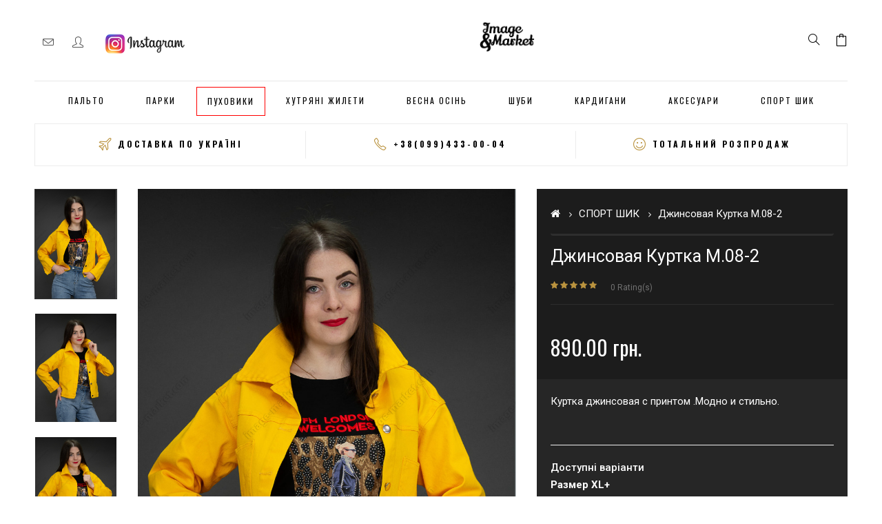

--- FILE ---
content_type: text/html; charset=utf-8
request_url: https://image-market.com/sport-shik?product_id=693
body_size: 9873
content:
<!DOCTYPE html>
<!--[if IE]><![endif]-->
<!--[if IE 8 ]><html dir="ltr" lang="uk" class="ie8"><![endif]-->
<!--[if IE 9 ]><html dir="ltr" lang="uk" class="ie9"><![endif]-->
<!--[if (gt IE 9)|!(IE)]><!-->
<html xmlns="//www.w3.org/1999/xhtml" lang="uk">
<!--<![endif]-->
<head>
<meta charset="UTF-8" />
<meta name="viewport" content="width=device-width, initial-scale=1">
<title>Купить джинсовую куртку Украина Черкассы, Купить джинсовую куртку Украина Полтава</title>
<base href="https://image-market.com/" />
<meta name="description" content="Большой выбор джинсовых курток, разная цветовая гамма,куртки с принтом, куртки с логотипом, куртки всех размеров." />
<meta name="keywords" content= "Купить джинсовую куртку, купить куртку желтую, купить куртку красную, купить куртку с капюшоном." />
<meta http-equiv="X-UA-Compatible" content="IE=edge">
<meta name="viewport" content="width=device-width, initial-scale=1, maximum-scale=1" />
<link href="https://image-market.com/image/catalog/cart.png" rel="icon" />
<link href="https://image-market.com/index.php?route=product/product&amp;product_id=693" rel="canonical" />
<link rel="stylesheet" type="text/css" href="catalog/view/theme/default/css/style.css"/>
<link rel="stylesheet" type="text/css" href="catalog/view/theme/default/vendor/owl-slider.css"/>
<link rel="stylesheet" type="text/css" href="catalog/view/theme/default/vendor/settings.css"/>
<link rel="stylesheet" type="text/css" href="catalog/view/theme/default/css/slick.css"/>
<link href='https://fonts.googleapis.com/css?family=Roboto:400,100,500,700,300' rel='stylesheet' type='text/css'>
<script type="text/javascript" src="catalog/view/theme/default/js/jquery-1.11.1.min.js"></script>
<link rel="shortcut icon" href="catalog/view/theme/default/images/favicon.png" />
<link href="catalog/view/javascript/jquery/magnific/magnific-popup.css" type="text/css" rel="stylesheet" media="screen" />
<link href="catalog/view/javascript/jquery/datetimepicker/bootstrap-datetimepicker.min.css" type="text/css" rel="stylesheet" media="screen" />
<script src="catalog/view/javascript/common.js" type="text/javascript"></script>
<script src="catalog/view/javascript/jquery/magnific/jquery.magnific-popup.min.js" type="text/javascript"></script>
<script src="catalog/view/javascript/jquery/datetimepicker/moment.js" type="text/javascript"></script>
<script src="catalog/view/javascript/jquery/datetimepicker/bootstrap-datetimepicker.min.js" type="text/javascript"></script>
<script src="https://www.google.com/recaptcha/api.js" type="text/javascript"></script>

 <script src="//code.jivosite.com/widget.js" data-jv-id="IlBiN89iTN" async></script> 
<meta property="og:image"              content="https://image-market.com/image/catalog/banner/main.jpg" />
<meta property="og:url"                content="https://image-market.com/" />
<meta property="og:type"               content="website" />
<meta property="og:title"              content="Интернет магазин верхней одежды. Купить одежду, аксессуары в онлайн магазине IMAGE-MARKET.COM" />
<meta property="og:description"        content="В интернет-магазине одежды Image Market Вас ждут СОТНИ моделей модной брендовой женской одежды разных размеров! Профессиональная команда стилистов интернет-магазина отбирает по всему миру самые последние новинки верхней одежды с учетом трендов индустрии моды!" /><meta name="facebook-domain-verification" content="pbm442gpgcd42fipgwj0jl4zh8wb3o" />
<!-- Google Tag Manager -->
<script>(function(w,d,s,l,i){w[l]=w[l]||[];w[l].push({'gtm.start':
new Date().getTime(),event:'gtm.js'});var f=d.getElementsByTagName(s)[0],
j=d.createElement(s),dl=l!='dataLayer'?'&l='+l:'';j.async=true;j.src=
'https://www.googletagmanager.com/gtm.js?id='+i+dl;f.parentNode.insertBefore(j,f);
})(window,document,'script','dataLayer','GTM-M8F4WR7');</script>
<!-- End Google Tag Manager -->

<!-- Facebook Pixel Code -->
<script>
  !function(f,b,e,v,n,t,s)
  {if(f.fbq)return;n=f.fbq=function(){n.callMethod?
  n.callMethod.apply(n,arguments):n.queue.push(arguments)};
  if(!f._fbq)f._fbq=n;n.push=n;n.loaded=!0;n.version='2.0';
  n.queue=[];t=b.createElement(e);t.async=!0;
  t.src=v;s=b.getElementsByTagName(e)[0];
  s.parentNode.insertBefore(t,s)}(window, document,'script',
  'https://connect.facebook.net/en_US/fbevents.js');
  fbq('init', '451959802105939');
  fbq('track', 'PageView');
</script>
<noscript><img height="1" width="1" style="display:none"
  src="https://www.facebook.com/tr?id=451959802105939&ev=PageView&noscript=1"
/></noscript>
<!-- End Facebook Pixel Code -->

</head>

<body>

<!-- Google Tag Manager (noscript) -->
<noscript><iframe src="https://www.googletagmanager.com/ns.html?id=GTM-M8F4WR7"
height="0" width="0" style="display:none;visibility:hidden"></iframe></noscript>
<!-- End Google Tag Manager (noscript) -->

<div id="preloader">
    <div class="sk-cube-grid">
        <div class="sk-cube sk-cube1"></div>
        <div class="sk-cube sk-cube2"></div>
        <div class="sk-cube sk-cube3"></div>
        <div class="sk-cube sk-cube4"></div>
        <div class="sk-cube sk-cube5"></div>
        <div class="sk-cube sk-cube6"></div>
        <div class="sk-cube sk-cube7"></div>
        <div class="sk-cube sk-cube8"></div>
        <div class="sk-cube sk-cube9"></div>
    </div>
</div>

    <!-- End pushmenu -->
    <div class="wrappage">
        <header id="header" class="header-v3"  >
            <div id="topbar" class="topbar-v3">
                <div class="container">
                    <div class="topbar-left">
                        <div class="social">
                            <a href="/cdn-cgi/l/email-protection#365f5b5751531b5b57445d534276435d4418585342" title="пишіть нам"><i class="icons icon-envelope"></i></a>
                                                        <a href="https://image-market.com/index.php?route=account/login" title="Войти"><i class="icon-user icons"></i></a>
                            <a rel="nofollow" target="_blank" href="https://www.instagram.com/image_market_/" style="padding-left: 0px;"><img src="/catalog/view/theme/default/images/instagram.png" style="width:80%;" alt="Наш інстаграм"></a>
                                                        
                        </div>
                        <!-- End Social -->
                    </div>
                    <!-- End topBar-left -->
                    <div class="logo">
                        <a href="/" title="Пальто Дніпро">
                            <img src="catalog/view/theme/default/images/logo.png" alt="Пальто Днепр">
                        </a>
                    </div>
                    <div class="topbar-right">
                        <div class="sign-in">
                            <div class="search search-v2 dropdown" data-toggle="modal" data-target=".bs-example-modal-lg">
                                <i class="icons icon-magnifier dropdown-toggle"></i>
                            </div>
                            <!-- End search -->
                            <div class="modal fade bs-example-modal-lg" tabindex="-1" role="dialog" aria-labelledby="myLargeModalLabel" aria-hidden="true" style="display: none;">
                                <div class="modal-dialog modal-lg">
                                    <div class="modal-content">
                                        <div class="modal-header">
                                            <button type="button" class="close" data-dismiss="modal"><i class="fa fa-times" aria-hidden="true"></i></button>
                                            <h4 class="modal-title" id="myLargeModalLabel">Пошук</h4>
                                        </div>
                                        <div class="modal-body">
                                            <div id="search" class="input-group">
  <input type="text" name="search" value="" placeholder="Поиск" class="form-control input-lg" />
  <span class="input-group-btn">
    <button class="btn btn-default button_search" type="button"><i data-toggle="dropdown" class="icons icon-magnifier dropdown-toggle"></i></button>
  </span>
</div>                                        </div>
                                    </div><!-- /.modal-content -->
                                </div><!-- /.modal-dialog -->
                            </div>
                            <div class="cart">
                                <div id="cart" class="btn-group btn-block">
  <p class="icon-cart">
    <i class="icons icon-bag"></i>
    <span class="cart-count"></span>
  </p>
  <div class="pushmenu pushmenu-left cart-box-container">
    <div class="cart-list">
      <span id="close-pushmenu">Закрити</span>
      <ul class="list">
                <li>
          <p class="text-center">Ваша корзина пуста!</p>
        </li>
              </ul>
      <div class="cart-bottom">
                  <p class="total"><span>Подитог:</span> <strong class="mtotal">0.00 грн.</strong></p>
                  <p class="total"><span>Итого:</span> <strong class="mtotal">0.00 грн.</strong></p>
                <a class="checkout" href="https://image-market.com/index.php?route=checkout/simplecheckout" title="">Оформити <i class="link-icon-white"></i></a>
        <a class="edit-cart" href="https://image-market.com/index.php?route=checkout/simplecheckout" title="edit cart">В кошик</a>
      </div>
      <!-- End cart bottom -->
    </div>
  </div>
</div>
                            </div>
                            <!-- End cart -->
                        </div>
                        <!-- End SignIn -->
                    </div>
                    <!-- End topbar-right -->
                </div>
                <!-- End container -->
            </div>
            <!-- End Top Bar -->
            <div class="header-top">
                    <div class="container">
                    <div class="col-md-12 col-sm-12 col-xs-12">
                        <p class="icon-menu-mobile"><i class="fa fa-bars" ></i></p>
                        <div class="logo-mobile"><a href="/" title="Hermes"><img src="catalog/view/theme/default/images/Uno-logo-black.svg" alt="Uno-Logo"></a></div>
                        <nav class="mega-menu">
                        <!-- Brand and toggle get grouped for better mobile display -->
                          <ul class="nav navbar-nav" id="navbar">
                            <li class="level1 active dropdown"><a href="/palto" title="ПАЛЬТО">ПАЛЬТО</a>
                                
                            </li>
                            <li class="level1 dropdown">
                                <a href="/index.php?route=product/category&path=67" title="ПАРКИ">ПАРКИ</a>
                                
                              
                            </li>
                            <li class="level1 dropdown"  style="border:solid;border-width: 1px;padding: 0 15px;font-weight: 400;border-color: red;"><a href="/pukhoviki" title="Пуховики">ПУХОВИКИ</a>
                                <!-- End Dropdow Menu 

                              -->
                            </li>
                            
                            <li class="level1 dropdown"><a href="/mekhovye-jilety" title="Меховые жилеты">ХУТРЯНІ ЖИЛЕТИ</a>    
                            </li>
                            <li class="level1 dropdown"><a href="/kurtki-vesna-osen" title="ВЕСНА-ОСЕНЬ">ВЕСНА ОСІНЬ</a>
                            </li>
                            <li class="level1 dropdown"><a href="/index.php?route=product/category&path=65" title="ШУБЫ">Шуби</a>
                            </li>
                            <li class="level1 dropdown"><a href="/index.php?route=product/category&path=66" title="КАРДИГАНЫ">КАРДИГАНИ</a>
                            </li>
                            <li class="level1 dropdown"><a href="/accessories" title="АКСЕССУАРЫ">АКСЕСУАРИ</a>
                              <!-- End Dropdow Menu -->
                            </li>
                            <li class="level1 dropdown"><a href="/sport-shik" title="СПОРТ ШИК">СПОРТ ШИК</a>
                              <!-- End Dropdow Menu -->
                            </li>
                          </ul>
                        </nav>
                    </div>           
                    </div>
                    <!-- End container -->
            </div>
            <!-- End header-top -->
        </header><!-- /header -->
        <!-- sys-notification -->
        <div id="sys-notification">
            <div class="container">
                <div id="notification"></div>
            </div>
        </div>
        <!-- /sys-notification -->
        <div class="shipping-container space-30">
    <div class="container canvas-container">
        <div class="shipping-content">
            <div class="col-md-4">
                <a href="https://image-market.com/delivery"><i class="icon-plane icons"></i><h3>ДОСТАВКА ПО УКРАЇНІ</h3></a>
            </div>
            <!-- End col-md-4 -->
            <div class="col-md-4">
               <a href="tel:380994330004"> <i class="icon-phone icons"></i><h3>+38(099)433-00-04</h3></a>
            </div>
            <!-- End col-md-4 -->
            <a href="/total_sale"><div class="col-md-4">
                <i class="icon-emoticon-smile icons"></i><h3>ТОТАЛЬНИЙ РОЗПРОДАЖ</h3>
            </div></a>
            <!-- End col-md-4 -->
        </div>
        <!-- End shipping-content -->
    </div>
    <!-- End container -->
</div><div class="main-content" id="content">
    <div class="container">
        <div class="product-details-content">
            <div class="col-md-7 col-sm-7">
                <div class="product-img-box">
                    <a id="image-view" title="Product Image">
                      <img id="image" src="https://image-market.com/image/cache/catalog/DGINCOBKI/08-2_04-900x1200.jpg" alt="Джинсовая куртка м.08-2"/>
                    </a>
                                          <div class="product-thumb">
                          <ul class="thumb-content">
                              <li class="thumb"><a href="https://image-market.com/image/cache/catalog/DGINCOBKI/08-2_04-900x1200.jpg" title="Джинсовая куртка м.08-2" onclick="swap(this);return false;"><img src="https://image-market.com/image/cache/catalog/DGINCOBKI/08-2_04-900x1200.jpg" alt="Джинсовая куртка м.08-2"/></a></li>
                                                              <li class="thumb"><a href="https://image-market.com/image/cache/catalog/DGINCOBKI/08-2_02-900x1200.jpg" title="Джинсовая куртка м.08-2" onclick="swap(this);return false;"><img src="https://image-market.com/image/cache/catalog/DGINCOBKI/08-2_02-900x1200.jpg" alt="Джинсовая куртка м.08-2"/></a></li>
                                                              <li class="thumb"><a href="https://image-market.com/image/cache/catalog/DGINCOBKI/08-2-900x1200.jpg" title="Джинсовая куртка м.08-2" onclick="swap(this);return false;"><img src="https://image-market.com/image/cache/catalog/DGINCOBKI/08-2-900x1200.jpg" alt="Джинсовая куртка м.08-2"/></a></li>
                                                              <li class="thumb"><a href="https://image-market.com/image/cache/catalog/DGINCOBKI/08-2_03-900x1200.jpg" title="Джинсовая куртка м.08-2" onclick="swap(this);return false;"><img src="https://image-market.com/image/cache/catalog/DGINCOBKI/08-2_03-900x1200.jpg" alt="Джинсовая куртка м.08-2"/></a></li>
                                                        </ul>
                      </div>
                                    </div>
                  <!-- End product-img-box -->
            </div>
            <div class="col-md-5 col-sm-5">
                <div class="box-details-info">
                    <div class="breadcrumb">
                        <ul>
                                                        <li><a href="https://image-market.com/index.php?route=common/home"><i class="fa fa-home"></i></a></li>
                                                        <li><a href="https://image-market.com/sport-shik">СПОРТ ШИК</a></li>
                                                        <li><a href="https://image-market.com/sport-shik?product_id=693">Джинсовая куртка м.08-2</a></li>
                                                    </ul>
                    </div>
                    <div class="product-name">
                        <h1>Джинсовая куртка м.08-2</h1>
                    </div>
                    <!-- End product-name -->

                    <div class="rating">
                        <div class="overflow-h">
                            <div class="icon-rating">
                                                                                                <a title="star" ><i class="fa fa-star"></i></a>
                                                                                                                                <a title="star" ><i class="fa fa-star"></i></a>
                                                                                                                                <a title="star" ><i class="fa fa-star"></i></a>
                                                                                                                                <a title="star" ><i class="fa fa-star"></i></a>
                                                                                                                                <a title="star" ><i class="fa fa-star"></i></a>
                                                                                            </div>
                            <span>0  Rating(s)</span>
                        </div>
                    </div>
                    <!-- End Rating -->
                    <div class="wrap-price" style="color: #fff;">
                        <p class="price">      <ul class="list-unstyled">
                <li>
          <h2>890.00 грн.</h2>
        </li>
                        <!-- <li>Без ПДВ: 890.00 грн.</li> -->
                              </ul>
      </p>
                    </div>
                    <!-- End Price -->
                </div>
                <!-- End box details info -->
                <div class="options">
                    <p><p>Куртка джинсовая с принтом .Модно и стильно.</p></p>
                    <div class="action" id="product">
                                                <hr>
                        <h3><p>Доступні варіанти</p></h3>
                                                                        <div class="form-group required">
                            <label class="control-label" for="input-option1398"><p>Размер XL+</p></label>
                            <select name="option[1398]" id="input-option1398" class="form-control">
                                <option value=""> --- Виберіть --- </option>
                                                                <option value="3463">S                                                                    </option>
                                                                <option value="3464">M                                                                    </option>
                                                                <option value="3465">L                                                                    </option>
                                                                <option value="3466">XL                                                                    </option>
                                                            </select>
                        </div>
                                                                                                <div class="form-group required">
                            <label class="control-label" for="input-option1399"><p>Колір</p></label>
                            <select name="option[1399]" id="input-option1399" class="form-control">
                                <option value=""> --- Виберіть --- </option>
                                                                <option value="3467">Жовтий                                                                    </option>
                                                            </select>
                        </div>
                                                                        
                        <form enctype="multipart/form-data">
                            <div class="product-signle-options product_15 clearfix">
                                <div class="selector-wrapper size">
                                    <div class="quantity">
                                        <input name="quantity" data-step="1" value="1" title="Qty" class="qty" size="4"  type="text">
                                        <input type="hidden" name="product_id" value="693" />
                                    </div>
                                </div>
                            </div>
                        </form>
                        <a onclick="goog_report_conversion('/index.php?route=product/product&product_id=693')"  class="link-ver1 add-cart" id="button-cart" data-loading-text="Завантаження..." title="Додати до кошику" style="cursor:pointer;" ><i class="icon-bag"></i><span>Придбати</span></a>
                        <button type="button" class="link-ver1 wish" title="ДОДАТИ У ПРИМІРКОВА" onclick="wishlist.add('693');"><i class="icon icon-heart"></i></button>
                        <a class="link-ver1 chart" title="ПОРІВНЯТИ ЦЕЙ ТОВАР" onclick="compare.add('693');"><i class="icon icon-bar-chart"></i></a>
                    </div>
                    <!-- End action -->
                    <div class="infomation" style="padding: 0;color: #fff; ">
                        <!-- <p class="sku"><span>SKU: </span>08-2</p>
                        <p class="category"><span>Category: </span> СПОРТ ШИК</p> -->
                        <p style="color: #fff;font-size: 15px;">Ви можете придбати Джинсовая куртка м.08-2 у магазині PALTO. Доставка по Дніпру. Працює послуга "Виїзна Примірна" по Дніпру.
                        <p style="color: #fff;font-size: 15px;">Україною доставляємо перевізником "Нова Пошта".
                        <p style="color: #fff;font-size: 15px;"> Повернення та обмін товарів протягом 14 днів з дня покупки </p>
                    </div>
                    <!-- Infomation -->
                    <div class="social">
                        <a title="twitter" href="product_detail.html#"><i class="fa fa-twitter"></i></a>
                        <a title="facebook" href="product_detail.html#"><i class="fa fa-facebook"></i></a>
                        <a title="google plus" href="product_detail.html#"><i class="fa fa-google-plus"></i></a>
                        <a title="pinter" href="product_detail.html#"><i class="fa fa-pinterest-p"></i></a>
                    </div>
                    <!-- End share -->
                </div>
                <!-- End Options -->
            </div>
        </div>
        <!-- End product-details-content -->
        <div class="hoz-tab-container space-padding-tb-40 slider-product tabs-title-v2">
            <ul class="tabs">
                <li class="item" rel="description">Характеристики</li>
                <li class="item" rel="product-tags"><i class="fa fa-tags"></i></li>
                <li class="item" rel="customer">Відгуків (0)</li>
            </ul>
            <div class="tab-container">
                <div id="description" class="tab-content mockup">
                    <div class="row">
                        <table class="table table-bordered">
                                                        <thead>
                            <tr>
                                <td colspan="2"><strong>Основні характеристики</strong></td>
                            </tr>
                            </thead>
                            <tbody>
                                                        <tr>
                                <td>Склад тканини</td>
                                <td> Хлопок-100%</td>
                            </tr>
                                                        <tr>
                                <td>Довжина рукава</td>
                                <td>55</td>
                            </tr>
                                                        <tr>
                                <td>Довжина виробу</td>
                                <td>60</td>
                            </tr>
                                                        <tr>
                                <td>Країна виробник</td>
                                <td>Китай</td>
                            </tr>
                                                        </tbody>
                                                    </table>
                    </div>
                </div>
                <div id="product-tags" class="tab-content">
                    <h3 class="space-20"><i class="fa fa-tags"></i></h3>
                                    </div>
                <div id="customer" class="tab-content">
                    <form class="form-horizontal">

                        <div class="col-md-6">
                            <h3 class="space-10">Customer Review</h3>
                            <div id="review">
                            </div>
                            <div class="space-padding-tb-40">
                                <h4>Customer Review</h4>
                                <p>You're reviewing: Wash Out Parama</p>
                                <p>How do you rate this product?*</p>
                            </div>
                            <div class="space-10">
                                <h4>Customer Review</h4>
                                <div class="radio customer-radio">
                                    <input type="radio" id="star-1" value="1" name="rating"/>
                                    <label for="star-1">01 star</label>
                                    <input type="radio" id="star-2" value="2" name="rating" />
                                    <label for="star-2">02 star</label>
                                    <input type="radio" id="star-3" value="3" name="rating" />
                                    <label for="star-3">03 star</label>
                                    <input type="radio" id="star-4" value="4" name="rating" />
                                    <label for="star-4">04 star</label>
                                    <input type="radio" id="star-5" value="5" name="rating" />
                                    <label for="star-5">05 star</label>
                                </div>
                            </div>
                        </div>
                        <div class="col-md-6">
                            <div id="review-form" class="panel review-form-width"></div>
                            <div class="form-group">
                                <label class=" control-label" for="inputName">Nick Name*</label>
                                <input type="text" name="name" class="form-control" id="input-name" placeholder="Name">
                            </div>
                            <div class="form-group">
                                <label class=" control-label" for="inputsumary">Summary of Your Review *</label>
                                <input type="email" class="form-control" id="inputsumary" placeholder="Email">
                            </div>
                            <div class="form-group">
                                <label class=" control-label" for="inputReview">Review*</label>
                                <input type="text"  name="text" class="form-control"  id="input-review" placeholder="Review*">
                            </div>
                            <a class="button-v2 hover-black color-black" id="button-review" title="add tags">Відправити відгук<i class="link-icon-black"></i></a>
                        </div>
                    </form>
                </div>
            </div>
        </div>
        <!-- tab-container -->
            </div>
    <!-- End container -->
</div>
<!-- End MainContent -->
<script data-cfasync="false" src="/cdn-cgi/scripts/5c5dd728/cloudflare-static/email-decode.min.js"></script><script type="text/javascript" src="catalog/view/theme/default/js/jquery.elevatezoom.js"></script>
<script type="text/javascript"><!--
    $('#button-cart').on('click', function() {
        $.ajax({
            url: 'index.php?route=checkout/cart/add',
            type: 'post',
            data: $('#product input[type=\'text\'], #product input[type=\'hidden\'], #product input[type=\'radio\']:checked, #product input[type=\'checkbox\']:checked, #product select, #product textarea'),
            dataType: 'json',
            beforeSend: function() {
                //$('#button-cart').button('loading');
            },
            complete: function() {
                //$('#button-cart').button('reset');
            },
            success: function(json) {
                $('.alert, .text-danger').remove();
                $('.form-group').removeClass('has-error');

                if (json['error']) {
                    if (json['error']['option']) {
                        for (i in json['error']['option']) {
                            var element = $('#input-option' + i.replace('_', '-'));

                            if (element.parent().hasClass('input-group')) {
                                element.parent().after('<div class="text-danger">' + json['error']['option'][i] + '</div>');
                            } else {
                                element.after('<div class="text-danger">' + json['error']['option'][i] + '</div>');
                            }
                        }
                    }

                    if (json['error']['recurring']) {
                        $('select[name=\'recurring_id\']').after('<div class="text-danger">' + json['error']['recurring'] + '</div>');
                    }

                    // Highlight any found errors
                    $('.text-danger').parent().addClass('has-error');
                }

                if (json['success']) {
                    $('#notification').html('<div class="alert alert-success">' + json['success'] + '<button type="button" class="close" data-dismiss="alert">&times;</button></div>');

                    $('.mtotal').html(json['total']);

                    $('html, body').animate({ scrollTop: 0 }, 'slow');

                    $('#cart .cart-list>ul').load('index.php?route=common/cart/info ul');
                    $('.cart-count').load('index.php?route=common/cart/info .cart-count');
                }
            }
        });
    });
    //--></script>
<script type="text/javascript"><!--
    $('#review').delegate('.pagination a', 'click', function(e) {
        e.preventDefault();

        $('#review').fadeOut('slow');

        $('#review').load(this.href);

        $('#review').fadeIn('slow');
    });

    $('#review').load('index.php?route=product/product/review&product_id=693');

    $('#button-review').on('click', function() {
        $.ajax({
            url: 'index.php?route=product/product/write&product_id=693',
            type: 'post',
            dataType: 'json',
            data: '&name=' + encodeURIComponent($('input[name=\'name\']').val()) + '&text=' + encodeURIComponent($('input[name=\'text\']').val()) + '&rating=' + encodeURIComponent($('input[name=\'rating\']:checked').val() ? $('input[name=\'rating\']:checked').val() : ''),
            success: function(json) {
                $('.alert-success, .alert-danger').remove();

                if (json['error']) {
                    $('#review-form').prepend('<div class="alert alert-danger"><i class="fa fa-exclamation-circle"></i> ' + json['error'] + '</div>');
                }

                if (json['success']) {
                    $('#review-form').prepend('<div class="alert alert-success"><i class="fa fa-check-circle"></i> ' + json['success'] + '</div>');

                    $('input[name=\'name\']').val('');
                    $('input[name=\'text\']').val('');
                    $('input[name=\'rating\']:checked').prop('checked', false);
                    $('input[name=\'email\']').val('');
                }
            }
        });
    });

    $(document).ready(function() {
        $('#img-detail a').click(
            function(){
                $.magnificPopup.open({
                    items: {
                        src:  $('img',this).attr('src')
                    },
                    type: 'image'
                });
                return false;
            }
        );
    });
    //-->
</script>
<script type="text/javascript">
  /* <![CDATA[ */
    goog_snippet_vars = function() {
      var w = window;
      w.google_conversion_id = 12345678;
      w.google_conversion_label = "Джинсовая куртка м.08-2";
      w.google_conversion_value = 890.00 грн.;
      w.google_conversion_currency = "UAH";
      w.google_remarketing_only = false;
    }
    // DO NOT CHANGE THE CODE BELOW.
    goog_report_conversion = function(url) {
      goog_snippet_vars();
      window.google_conversion_format = "3";
      var opt = new Object();
      opt.onload_callback = function() {
      if (typeof(url) != 'undefined') {
        window.location = url;
      }
    }
    var conv_handler = window['google_trackConversion'];
    if (typeof(conv_handler) == 'function') {
      conv_handler(opt);
      }
        }
    /* ]]> */
    </script>
    <script type="text/javascript"
    src="//www.googleadservices.com/pagead/conversion_async.js">
    </script>

<!-- End Blog post container slider -->


<!--<div class="title-text border-color-red">
             <h3>Наш инстаграм</h3>
        </div>

              <iframe src='/inwidget/index.php?adaptive=true&toolbar=false&view=5&inline=5' data-inwidget scrolling='no' frameborder='no' style='border:none;width:100%;height:363px;overflow:hidden;' ></iframe>   
              

 End instafeed -->

<div id="back-to-top">
    <i class="fa fa-long-arrow-up"></i>
</div>
<footer id="footer" class="footer-v1 footer-v3 space-50">         
      <div class="container">
            <div class="footer-top">
                <div class="col-md-6">
                    <div class="col-md-6 wrap-logo">
                        <div class="logo-footer"><a href="/" title="Пальто Днепр">
                            <img src="/catalog/view/theme/default/images/Uno-logo-black.svg" alt="Пальто Днепр">
                        </a></div>
                        <p style="font-weight: bold;">пр. О. Поля 121</p>
                        <p style="font-weight: bold;">Дніпро, Україна</p>
                        <p style="font-weight: bold;">+38 099 433-00-04</p>
                        <p style="font-weight: bold;">+38 093 433-00-04</p>
                    </div>
                    <div class="col-md-6">
                        <div class="footer-title">
                            <h3>Підписка на знижки</h3>
                        </div>
                        <div class="newsletter-footer">
                            <form accept-charset="utf-8" method="get" action="#">
                                <input type="text" name="email" id="newsletter" title="Sign up for our newsletter" class="input-text required-entry validate-email" value="Enter adress..." onfocus="if(this.value != '') {this.value = '';}" onblur="if (this.value == '') {this.value = 'Enter adress...';}"> 
                                <button type="submit" title="Send" class="button button1 hover-white">Send<i class="link-icon-white"></i></button>
                            </form>
                        </div>
                        <!-- End newsletter -->
                    </div>
                </div>
                <div class="col-md-6">
                    <div class="col-md-4">
                        <div class="footer-title">
                            <h3>МИ ВІДКРИТІ</h3>
                        </div>
                        <ul>
                            <li>Понеділок - п'ятниця ..... 10.00 до 19.00</li>
                            <li>Субота ..................................... 10.00 до 19.00</li>
                            <li>Неділя ........................... 10.00 до 16.00</li>
                            <li>Телефонуйте.......................................056 372-03-15</li>
                            <li>Телефонуйте.......................................099 433-00-04</li>
                            <li>Телефонуйте.......................................093 433-00-04</li>

                            
                        </ul>
                    </div>
                    <div class="col-md-4">
                        <div class="footer-title">
                            <h3>ИНФОРМАЦИЯ</h3>
                        </div>
                        <ul>
                            <li><a href="//image-market.com/about_us" title="about">Про Нас</a></li>
                            <li><a href="//image-market.com/terms" title="Jobs">Як купити?</a></li>
                            <li><a href="//image-market.com/index.php?route=information/information&information_id=7" title="about">Оплата</a></li>
                            <li><a href="//image-market.com/delivery" title="about">Доставка</a></li>
                            <li><a href="//image-market.com/privacy" title="about">Політика повернень</a></li>
                            <li><a href="//image-market.com/user_sog" title="about">Користувача угода</a></li>
                            <li><a href="https://image-market.com/privacy_policy" title="about">Політика конфіденційності</a></li>
                        </ul>
                    </div>
                    
                    <div class="col-md-4">
                        <div class="footer-title">
                            <h3>FOLLOW</h3>
                        </div>
                        <ul class="follow">
                            <li class="twitter"><i class="fa fa-twitter"></i><a rel="nofollow" href="" title="twitter">Twitter</a></li>
                            <li class="facebook"><i class="fa fa-facebook"></i><a rel="nofollow" href="https://www.facebook.com/ImageMarketCom/" title="facebook">Facebook</a></li>
                            <li class="instagram"><i class="fa fa-instagram"></i><a rel="nofollow" href="https://www.instagram.com/image_market_/" title="Instagram">Instagram</a></li>
                            <li class="pinterest"><i class="fa fa-pinterest"></i><a rel="nofollow" href="https://www.pinterest.com/image_market_com/" title="Pinterest">Pinterest</a></li>
                        </ul>
                    </div>
                </div>
            </div>
            <!-- End footer-top -->
            <div class="footer-bottom">
                <p>&copy; 2015-2021 Image-Market.com - Інтернет магазин верхнього одягу by <a href="https://p32.in/">p32.in</a>. © Всі права захищені   </p>
                <div style="text-align: center;">
                <img src="https://image-market.com/image/catalog/banner/pay_00.jpg" alt="" style=" width: 50px; margin: 10px;">
                <img src="https://image-market.com/image/catalog/banner/pay_07.jpg" alt="" style="width: 40px;  margin: 10px;">
                <img src="https://image-market.com/image/catalog/banner/pay_02.jpg" alt="" style="width: 50px; margin: 15px 10px 10px 10px;">
                <img src="https://image-market.com/image/catalog/banner/pay_06.jpg" alt="" style="width: 50px;  margin:15px 10px 10px 10px;">
                
                </div>
            </div>
            <!-- End footer-bottom -->
      </div>
      <!-- End container -->
    </footer>
</div>
        <!-- End wrappage -->
    <script type="text/javascript" src="catalog/view/javascript/bootstrap.min.js"></script>
    <script type="text/javascript" src="catalog/view/javascript/owl.carousel.min.js"></script>
    <script type="text/javascript" src="catalog/view/javascript/jquery.themepunch.revolution.min.js"></script>
    
    <script type="text/javascript" src="catalog/view/javascript/jquery.themepunch.plugins.min.js"></script>
    <script type="text/javascript" src="catalog/view/javascript/engo-plugins.js"></script>
    <script type="text/javascript" src="catalog/view/javascript/slick.min.js"></script>
    <script type="text/javascript" src="catalog/view/javascript/store.js"></script>
    <!-- Go to www.addthis.com/dashboard to customize your tools -->
<script type="text/javascript" src="//s7.addthis.com/js/300/addthis_widget.js#pubid=ra-5da965799549baed"></script>


<!--
OpenCart is open source software and you are free to remove the powered by OpenCart if you want, but its generally accepted practise to make a small donation.
Please donate via PayPal to donate@opencart.com
//-->

<!-- Theme created by Welford Media for OpenCart 2.0 www.welfordmedia.co.uk -->

<script defer src="https://static.cloudflareinsights.com/beacon.min.js/vcd15cbe7772f49c399c6a5babf22c1241717689176015" integrity="sha512-ZpsOmlRQV6y907TI0dKBHq9Md29nnaEIPlkf84rnaERnq6zvWvPUqr2ft8M1aS28oN72PdrCzSjY4U6VaAw1EQ==" data-cf-beacon='{"version":"2024.11.0","token":"a433cd4dcaef4947b5853cd762e88ca0","r":1,"server_timing":{"name":{"cfCacheStatus":true,"cfEdge":true,"cfExtPri":true,"cfL4":true,"cfOrigin":true,"cfSpeedBrain":true},"location_startswith":null}}' crossorigin="anonymous"></script>
</body></html>

--- FILE ---
content_type: text/html; charset=utf-8
request_url: https://image-market.com/index.php?route=product/product/review&product_id=693
body_size: -289
content:
<div class="space-10"><p>Немає відгуків про цей товар.</p></div>


--- FILE ---
content_type: text/css
request_url: https://image-market.com/catalog/view/theme/default/sass/components/Vendor/blanch/fonts.css
body_size: -160
content:
/** Generated by FG **/
@font-face {
	font-family: 'Blanch';
	src: url('fonts/BLANCH_CAPS.eot');
	src: local('☺'), url('fonts/BLANCH_CAPS.woff') format('woff'), url('fonts/BLANCH_CAPS.ttf') format('truetype'), url('fonts/BLANCH_CAPS.svg') format('svg');
	font-weight: normal;
	font-style: normal;
}



--- FILE ---
content_type: image/svg+xml
request_url: https://image-market.com/catalog/view/theme/default/images/Uno-logo-black.svg
body_size: 2767
content:
<svg id="Layer_1" data-name="Layer 1" xmlns="http://www.w3.org/2000/svg" viewBox="0 0 96.3 56.3"><title>Монтажная область 1</title><path d="M18.47,3.74a2.06,2.06,0,0,0-.82-.18,1,1,0,0,0-.78.5,3.06,3.06,0,0,0-.51,1.43L15,15.13a7.33,7.33,0,0,1-1.81,4.14,4.8,4.8,0,0,1-3.6,1.5,4.49,4.49,0,0,1-3.35-1.2,4,4,0,0,1-1.18-2.89,3.87,3.87,0,0,1,1.16-2.85,3.93,3.93,0,0,1,2.92-1.17,7.1,7.1,0,0,1,1.72.16l-.13,1.58a7.36,7.36,0,0,0-1.37-.1,2.47,2.47,0,0,0-1.64.62A2,2,0,0,0,7,16.48a1.92,1.92,0,0,0,.52,1.45,1.71,1.71,0,0,0,1.25.5c1.46,0,2.31-1.07,2.55-3.22q.71-6.45,1-8.71a8.62,8.62,0,0,1-2.75.55,4.27,4.27,0,0,1-2.91-.89,3,3,0,0,1-1-2.31,2.72,2.72,0,0,1,1-2.25A4,4,0,0,1,9.31.78a9.68,9.68,0,0,1,2.77.6,9.7,9.7,0,0,0,2.8.6,4.76,4.76,0,0,0,3-.91,3.54,3.54,0,0,1,.66,2.15A4.41,4.41,0,0,1,18.47,3.74Zm-10.2.81a.81.81,0,0,0,.43.68,2.37,2.37,0,0,0,1.3.28,5.1,5.1,0,0,0,2.28-.78c-.68-.15-1.38-.33-2.09-.53a7.88,7.88,0,0,0-1.27-.3A.57.57,0,0,0,8.27,4.55Z"/><path d="M23.46,20.59l1-8.63a2,2,0,0,0-.35-1.21,1.42,1.42,0,0,0-1.23-.48,1.7,1.7,0,0,0-1.46.85,4.37,4.37,0,0,0-.73,1.78c-.61,4.31-.95,6.88-1,7.69H16.18L17.61,8.37a7.12,7.12,0,0,1,1.67-.28c1.09,0,1.69.36,1.79,1.09a4.19,4.19,0,0,1,2.79-1.09c2,0,3.29.59,3.85,1.79a4.18,4.18,0,0,1,3.64-1.82,4,4,0,0,1,2.76.9,2.87,2.87,0,0,1,1,2.25A10.6,10.6,0,0,1,35,12.58c-.4,2.6-.6,4.13-.6,4.58,0,.82.27,1.22.81,1.22a2.07,2.07,0,0,0,1.44-.89,7,7,0,0,0,1.24-2.77,4.54,4.54,0,0,1,1.06,1.48q-1.35,4.52-4.79,4.52a2.86,2.86,0,0,1-2.39-1A3.29,3.29,0,0,1,31,17.65l.62-5.74a1.85,1.85,0,0,0-.36-1.17,1.38,1.38,0,0,0-1.16-.47,1.9,1.9,0,0,0-1.39.6,3.17,3.17,0,0,0-.83,1.53q-.78,6.61-1,8.19Z"/><path d="M47.33,20.72a3.15,3.15,0,0,1-3.18-1.66,4.24,4.24,0,0,1-3.47,1.69,4.91,4.91,0,0,1-3.57-1.43,5.07,5.07,0,0,1-1.44-3.77,7.44,7.44,0,0,1,2-5.44,6.85,6.85,0,0,1,5.08-2h.15a6.25,6.25,0,0,1,2.4.44A3.07,3.07,0,0,1,47,8.09a3,3,0,0,1,1.45.26c-.16,1.28-.32,2.54-.5,3.78l-.36,2.64a21.59,21.59,0,0,0-.24,2.55c0,.69.28,1,.84,1a2,2,0,0,0,1.38-.87,7.86,7.86,0,0,0,1.27-2.75,3.64,3.64,0,0,1,1,1.51,6.81,6.81,0,0,1-2,3.47A4.08,4.08,0,0,1,47.33,20.72ZM43.14,10.11a3.14,3.14,0,0,0-2.64,1.27,6.91,6.91,0,0,0-1.16,3.75,3.61,3.61,0,0,0,0,.44,3.17,3.17,0,0,0,.61,2,1.94,1.94,0,0,0,1.58.76c1.09,0,1.92-.77,2.47-2.32l.63-5.61A3.82,3.82,0,0,0,43.14,10.11Z"/><path d="M55.71,8.09a7.23,7.23,0,0,1,2.63.46A3.25,3.25,0,0,1,60,8.06a3.55,3.55,0,0,1,1.4.23l-.93,7.34a17.53,17.53,0,0,0,2.91-2.71l.75,1.59a27.24,27.24,0,0,1-3.95,3.33l-.7,5.43A6.19,6.19,0,0,1,57.91,27a4.63,4.63,0,0,1-3.4,1.31,4.1,4.1,0,0,1-2.34-.78A3,3,0,0,1,51,24.88a5.42,5.42,0,0,1,2.16-4.13A4.68,4.68,0,0,1,50,19.21a5.07,5.07,0,0,1-1.33-3.66,7.44,7.44,0,0,1,2-5.44A6.85,6.85,0,0,1,55.71,8.09Zm.39,2a3.14,3.14,0,0,0-2.64,1.27,6.91,6.91,0,0,0-1.16,3.75,3.61,3.61,0,0,0,0,.44,3.17,3.17,0,0,0,.61,2,1.94,1.94,0,0,0,1.58.76c1.09,0,1.92-.77,2.47-2.29l.65-5.64A4.12,4.12,0,0,0,56.1,10.11ZM53,24.49a1.5,1.5,0,0,0,.41,1.11,1.27,1.27,0,0,0,.92.4c1,0,1.54-.62,1.69-1.85l.45-3.9C54.13,21.62,53,23,53,24.49Z"/><path d="M68.5,13.47a3,3,0,0,0,.79-1.86,1.36,1.36,0,0,0-.48-1.22,1.81,1.81,0,0,0-1-.33,2.61,2.61,0,0,0-2.15,1.37,5.62,5.62,0,0,0-.92,3.25,3.9,3.9,0,0,0,.89,2.81,3,3,0,0,0,2.23.92,6.17,6.17,0,0,0,3.75-1.35,10.19,10.19,0,0,0,2.91-3.54,6.1,6.1,0,0,1,1,1.35,11,11,0,0,1-3,3.82,9,9,0,0,1-2.59,1.49,8.63,8.63,0,0,1-3.09.57,5.41,5.41,0,0,1-4.11-1.59,6.17,6.17,0,0,1-1.61-4.39,6.38,6.38,0,0,1,2-4.68,6.61,6.61,0,0,1,4.83-2A5.61,5.61,0,0,1,71.17,9a2.79,2.79,0,0,1,1.27,2.35,3.91,3.91,0,0,1-1.6,3.25,9.91,9.91,0,0,1-4.38,1.74l-.37-1.53A4.11,4.11,0,0,0,68.5,13.47Z"/><path d="M36.27,23a4.38,4.38,0,0,1,1.53-.21,10.48,10.48,0,0,1,1.77.13q-.81,6-1.26,10.83c-.3,3.23-.47,4.94-.49,5.11a2.71,2.71,0,0,0,0,.47c0,.45.23.67.65.67,1,0,2.49-1.19,4.34-3.59a15.59,15.59,0,0,1,.58,1.85,11.57,11.57,0,0,1-3,3.24A5.78,5.78,0,0,1,37,42.75a2.53,2.53,0,0,1-2.16-.81,2.9,2.9,0,0,1-.6-1.79c0-.16,0-.46.07-.91s.38-3.26,1-8.42l-4.27,9.85H28.88L27.6,31,25.78,39a5.48,5.48,0,0,1-1.44,2.84,3.26,3.26,0,0,1-2.2.91,2.62,2.62,0,0,1-2.76-2.84c0-1.84,1.42-3.4,4.27-4.7Q26,24.12,26.14,22.94a6.9,6.9,0,0,1,1.68-.16c.71,0,1.19,0,1.45,0h.18l1.61,12.09,5.21-11.8Zm-15,16.51c0,.55.21.83.65.83s.53-.23.73-.7a10.14,10.14,0,0,0,.59-2.26C21.89,38.11,21.23,38.82,21.23,39.5Z"/><path d="M52,42.72a3.16,3.16,0,0,1-3.18-1.66,4.24,4.24,0,0,1-3.47,1.69,4.87,4.87,0,0,1-3.56-1.43,5,5,0,0,1-1.45-3.77,7.37,7.37,0,0,1,2-5.43,6.78,6.78,0,0,1,5.07-2h.16a6.43,6.43,0,0,1,2.39.44,3.19,3.19,0,0,1,1.7-.44,3,3,0,0,1,1.45.26c-.16,1.28-.32,2.54-.5,3.78l-.36,2.64A21,21,0,0,0,52,39.32c0,.69.27,1,.83,1a2,2,0,0,0,1.38-.87,7.77,7.77,0,0,0,1.27-2.75,3.55,3.55,0,0,1,1,1.51,6.77,6.77,0,0,1-2,3.47A4.08,4.08,0,0,1,52,42.72Zm-4.19-10.6a3.16,3.16,0,0,0-2.64,1.26A6.91,6.91,0,0,0,44,37.13a3.64,3.64,0,0,0,0,.45,3.1,3.1,0,0,0,.62,2,1.91,1.91,0,0,0,1.57.76c1.09,0,1.92-.77,2.47-2.32l.63-5.61A3.8,3.8,0,0,0,47.77,32.12Z"/><path d="M61.67,33.49c0-.76-.36-1.14-1.06-1.14s-1.26.45-1.68,1.35a6.28,6.28,0,0,1,2.81,5,4,4,0,0,1-1.11,3,4,4,0,0,1-2.82,1,2.88,2.88,0,0,1-2.47-1A4.38,4.38,0,0,1,54.56,39a6.41,6.41,0,0,1,0-.73l.91-7.93a6.48,6.48,0,0,1,1.9-.28q1.59,0,1.59,1.17v0a3.29,3.29,0,0,1,2.65-1.22,2.82,2.82,0,0,1,1.82.53A1.76,1.76,0,0,1,64.11,32a1.79,1.79,0,0,1-.66,1.44,2.61,2.61,0,0,1-1.73.56h-.11A2.64,2.64,0,0,0,61.67,33.49Zm-3.18,2C58.18,38,58,39.27,58,39.29c0,.73.3,1.09.89,1.09.76,0,1.14-.61,1.14-1.84A4.3,4.3,0,0,0,58.49,35.52Z"/><path d="M75.85,33.23c0,1.81-1.08,3.18-3.23,4.14,0,.31.13.68.24,1.12.31,1.28.83,1.94,1.56,2h.15q2.09,0,3.1-3.66a4.94,4.94,0,0,1,1,1.48,7.2,7.2,0,0,1-1,2.36A4.24,4.24,0,0,1,76.24,42a5.56,5.56,0,0,1-2.6.73q-2.86,0-4-3.2A11.68,11.68,0,0,1,69,37a4.83,4.83,0,0,0,2.34-1.21,2.47,2.47,0,0,0,.86-1.8,1.47,1.47,0,0,0-1.66-1.67A2.09,2.09,0,0,0,69,33a3.35,3.35,0,0,0-.85,1.65l-.51,4.17c-.24,1.9-.39,3.17-.46,3.81H63.72Q65.6,26.66,66,23a4.47,4.47,0,0,1,1.48-.2c1.35,0,2,.4,2,1.19v.16q-.52,4.71-1,7.2A5.08,5.08,0,0,1,72.13,30a4.13,4.13,0,0,1,2.66.83A2.81,2.81,0,0,1,75.85,33.23Z"/><path d="M83.56,35.47a3,3,0,0,0,.8-1.86,1.37,1.37,0,0,0-.48-1.22,1.87,1.87,0,0,0-1.06-.33,2.63,2.63,0,0,0-2.15,1.37,5.69,5.69,0,0,0-.92,3.25,3.89,3.89,0,0,0,.9,2.81,3,3,0,0,0,2.22.92,6.17,6.17,0,0,0,3.75-1.35,10.1,10.1,0,0,0,2.92-3.54,6.68,6.68,0,0,1,1,1.35,11.17,11.17,0,0,1-3,3.83,9.18,9.18,0,0,1-2.59,1.48,8.58,8.58,0,0,1-3.08.57,5.38,5.38,0,0,1-4.11-1.59,6.12,6.12,0,0,1-1.62-4.39,6.39,6.39,0,0,1,2-4.68,6.59,6.59,0,0,1,4.83-2,5.57,5.57,0,0,1,3.25.87,2.8,2.8,0,0,1,1.28,2.35,3.94,3.94,0,0,1-1.6,3.25,9.9,9.9,0,0,1-4.39,1.74l-.36-1.53A4.11,4.11,0,0,0,83.56,35.47Z"/><path d="M93.67,24.5q0,.15-.7,5.59H96.8v2H92.71l-.08.65q3,2.55,3.05,5.56a3.91,3.91,0,0,1-4.11,4.45,3.12,3.12,0,0,1-2.48-.9,3.19,3.19,0,0,1-.78-2.17,3.5,3.5,0,0,1,.06-.62l.8-6.92-.1,0H87a8.37,8.37,0,0,1,0-.85,2.93,2.93,0,0,1,.24-1.15h2.24L90.24,23a4.42,4.42,0,0,1,1.46-.2C93,22.81,93.67,23.37,93.67,24.5Zm.26,13.78a5.31,5.31,0,0,0-1.56-3.54c-.31,2.58-.47,4.08-.47,4.47,0,.78.26,1.17.76,1.17a1.1,1.1,0,0,0,.91-.5A2.8,2.8,0,0,0,93.93,38.28Z"/><path d="M14,46.88a8.68,8.68,0,0,0-.4-2.18,10.68,10.68,0,0,1-6.19,2,7,7,0,0,1-5.1-1.83A5.91,5.91,0,0,1,.49,40.57a7.09,7.09,0,0,1,1.75-4.75,18.11,18.11,0,0,1,4.32-3.3A11.87,11.87,0,0,1,5,27.14,5.64,5.64,0,0,1,6.79,23a6.72,6.72,0,0,1,5-1.76,5.48,5.48,0,0,1,3.61,1.15,3.6,3.6,0,0,1,1.41,2.9c0,2.23-1.59,4.62-4.76,7.2.22.35.82,1.22,1.79,2.61s1.69,2.47,2.17,3.26a5.68,5.68,0,0,0,.66-2.47c0-1.52-.5-2.3-1.51-2.35a3,3,0,0,1,.16-.76,2.93,2.93,0,0,1,.4-.85,2,2,0,0,1,.72-.6,2.57,2.57,0,0,1,3.09.65,3.38,3.38,0,0,1,.77,2.29,5.18,5.18,0,0,1-.1,1A14.78,14.78,0,0,1,17.42,41a12.06,12.06,0,0,1,1.25,4.77A7.26,7.26,0,0,1,18,49a5.66,5.66,0,0,1-3.83,2.84,7.73,7.73,0,0,1-1.84.23H12v-2A3.38,3.38,0,0,0,14,46.88Zm-8.88-7,0,.39A3.67,3.67,0,0,0,6,42.7a3.52,3.52,0,0,0,2.82,1.07,6.14,6.14,0,0,0,3.75-1.41q-1-1.81-2.25-3.77C9.5,37.3,8.92,36.43,8.64,36l-.37-.6A10.2,10.2,0,0,0,5.9,37.74,5,5,0,0,0,5.14,39.85Zm6.62-15.71a2.27,2.27,0,0,0-1.65.61,2.52,2.52,0,0,0-.71,1.76,8.33,8.33,0,0,0,1.22,3.73,18.2,18.2,0,0,0,2.21-2,3.24,3.24,0,0,0,1-2.06,2.08,2.08,0,0,0-.5-1.47A2,2,0,0,0,11.76,24.14Z"/></svg>

--- FILE ---
content_type: text/javascript
request_url: https://image-market.com/catalog/view/javascript/store.js
body_size: 3400
content:
function swap(image) {
    "use strict";
    var widthwindow1 = $(window).width();
    document.getElementById("image").src = image.href;
    if (widthwindow1 >= 1024) {
        $('#image').elevateZoom({
            zoomType: "inner",
            cursor: "crosshair",
            zoomWindowFadeIn: 375,
            zoomWindowFadeOut: 375
        });
    }
}
function swap1(image) {
    document.getElementById("images-select").src = image.href;
};
function slider_owl(slider_id, visible1, visible2, visible3, visible4, margin) {
    $(slider_id).owlCarousel({
        navigation: true,  
        slideSpeed: 500,
        singleItem: true,
        pagination: true,
        autoplay: false,
        margin: margin,
        autoplayTimeout: 2000,
        autoplayHoverPause: true,
        loop: true,
        responsiveClass: true,
        responsive: {
            0: {
                items: visible1
            },

            480: {
                items: visible2

            },

            767: {
                items: visible3
            },

            1025: {
                items: visible4
            }
        }
    });
}
$(document).ready(function() {
    var menuLeft = $('.pushmenu-left');
    var menuHome6 = $('.menu-home6');
    var nav_list = $('.cart .icon-cart');
    var nav_click = $('.icon-pushmenu');
    nav_list.on("click", function(event) {
        event.stopPropagation();
        $(this).toggleClass('active');
        $('body').toggleClass('pushmenu-push-toright');
        menuLeft.toggleClass('pushmenu-open');
        $(".container").toggleClass("canvas-container");
    });
    nav_click.on("click", function(event) {
        event.stopPropagation();
        $(this).toggleClass('active');
        $('body').toggleClass('pushmenu-push-toleft');
        menuHome6.toggleClass('pushmenu-open');
    });
    $(".wrappage").on("click", function() {
        $(this).removeClass('active');
        $('body').removeClass('pushmenu-push-toright').removeClass('pushmenu-push-toleft');
        menuLeft.removeClass('pushmenu-open');
        menuHome6.removeClass('pushmenu-open');
    });
    $("#close-pushmenu").on("click", function() {
        $(this).removeClass('active');
        $('body').removeClass('pushmenu-push-toright');
        menuLeft.removeClass('pushmenu-open');
    });
    $("#close-pushmenu.close-left").on("click", function() {
        $('body').removeClass('pushmenu-push-toleft');
        menuHome6.removeClass('pushmenu-open');
    });

    if ($(".tp-banner").length) {
        $('.ver1 .tp-banner').revolution({
            delay: 9000,
            startwidth: 1765,
            startheight: 840,
            hideThumbs: 10,
            fullWidth: "on",
            forceFullWidth: "on"
        });
        $('.ver2 .tp-banner').revolution({
            delay: 9000,
            startwidth: 1315,
            startheight: 860,
            hideThumbs: 10,
            fullWidth: "on",
            forceFullWidth: "on"
        });
        $('.ver3 .tp-banner').revolution({
            delay: 9000,
            startwidth: 1765,
            startheight: 850,
            hideThumbs: 10,
            fullWidth: "on",
            forceFullWidth: "on"
        });
        $('.ver4 .tp-banner').revolution({
            delay: 9000,
            startwidth: 1765,
            startheight: 910,
            hideThumbs: 10,
            fullWidth: "on",
            forceFullWidth: "on"
        });
        $(".tp-leftarrow").html("");
        $(".tp-rightarrow").html("");
    }
    if ($(".product-img-box #image-view").length) {
        var widthwindow1 = $(window).width();
        if (widthwindow1 >= 1024) {
            $('#image').elevateZoom({
                zoomType: "inner",
                cursor: "crosshair",
                zoomWindowFadeIn: 375,
                zoomWindowFadeOut: 375
            });
        }
    }
    // Tabs
    $(".tab-content").hide();
    $("ul.tabs").each(function() {
        $(this).children().first().addClass("active");
        $(this).next().children().first().show().addClass("active");
    });
    $("ul.tabs li").each(function() {
        $(this).on("click", function() {
            var tab_content = $(this).parent().next().children();
            $(this).parent().children().removeClass("active");
            $(this).addClass("active");
            tab_content.hide().removeClass("active");
            var activeTab = $(this).attr("rel");
            $("#" + activeTab).fadeIn(400).addClass("active");
        });
    });
    // End tabs
    $(".products.grid_full .product").each(function() {
        $(this).find(".product-images").wrap('<div class="wrap-product-images"></div>');
        $(this).find(".wrap-product-images").append($(this).find(".add-to-cart")).append($(this).find(".action"));
    });
    // Slider products
    var owl = $(".product-tab-content");
    var owl2 = $(".product-tab-content1");
    var owl3 = $("#secondary .sidebar-slider");
    var mason = $(".tab-product-all-mason .col-md-7 .slider-one-item");
    var menu_top_header3 = $(".header-v3 .menu-top");
    var menu_level1 = $("ul.menu-level-1");
    var mega_menu = $(".mega-menu");
    var sub_menu = $(".mega-menu .sub-menu");
    var header3_menu2 = $(".header-v3 .menu-top li.level-1 .menu-level2");
    $(window).on("orientationchange load resize", function() {
        $('#preloader').delay(1000).fadeOut('400', function() {
            $(this).fadeOut()
        });
        initialize();
        owl.css({
            "width": $(".container").width() + "px"
        });
        owl2.css({
            "width": $("#primary").width() + "px"
        });
        owl3.css({
            "width": $("#secondary").width() + "px"
        });
        mason.css({
            "width": $(".container").width() + "px"
        });
        var widthwindow = $(window).width();
        if (widthwindow > 1024) {
            menu_top_header3.insertAfter($(".header-v3 .search.dropdown"));
            sub_menu.addClass("dropdown-menu");
            header3_menu2.addClass("dropdown-menu");
            menu_level1.addClass("dropdown-menu");
            mega_menu.insertAfter($(".header-top .logo"));
        } else {
            header3_menu2.removeClass("dropdown-menu");
            sub_menu.removeClass("dropdown-menu");
            menu_top_header3.insertAfter($(".header-v3 .header-top"));
            menu_level1.removeClass("dropdown-menu");
            mega_menu.insertAfter($("#header"));
        }
        $("#googleMap").css({
            "height": $(".contact-form").innerHeight() + "px"
        });
        $(".mockup-text").css({
            "height": $(".mockup-images").innerHeight() + "px"
        });
    });
    owl.css({
        "width": $(".container").width() + "px"
    });
    owl2.css({
        "width": $("#primary").width() + "px"
    });
    owl3.css({
        "width": $("#secondary").width() + "px"
    });
    mason.css({
        "width": $(".container").width() + "px"
    });

    // Slider
    slider_owl(".product-tab-content", 1, 2, 3, 5, 20);
    slider_owl(".feature-product-bar .product-tab-content1", 1, 2, 2, 3, 20);
    slider_owl(".slider-product-3-item .products", 1, 2, 2, 3);
    slider_owl(".slider-product-2-item .blog-post-inner", 1, 2, 2, 2);
    slider_owl(".new-product-bar .product-tab-content1", 1, 2, 2, 3, 20);
    slider_owl(".blog-post-inner", 1, 2, 2, 3, 20);
    slider_owl(".blog-post-inner", 1, 2, 2, 3, 20);
    slider_owl(".brand-content", 2, 3, 4, 6, 0);

    slider_owl(".slider-one-item", 1, 1, 1, 1, 0);
    slider_owl(".slider-two-item", 1, 2, 2, 2, 0);
    slider_owl(".upsell-product", 1, 2, 3, 5, 20);

    // click to zoom
    var img_box_thum = $(".product-img-box .thumb-content li");
    img_box_thum.first().addClass("active");
    img_box_thum.on("click", function() {
        img_box_thum.removeClass("active");
        $(this).addClass("active");
    });


    $('.owl-controls .owl-prev').html('<i class="fa fa-angle-left"></i>');
    $('.owl-controls .owl-next').html('<i class="fa fa-angle-right"></i>');
    $('.brand-container .owl-controls .owl-prev').html('<i class="fa fa-angle-left"></i>');
    $('.brand-container .owl-controls .owl-next').html('<i class="fa fa-angle-right"></i>');
    $('.bottom-home1 .owl-controls .owl-prev').html('<i class="fa fa-angle-left"></i>');
    $('.bottom-home1 .owl-controls .owl-next').html('<i class="fa fa-angle-right"></i>');
    // Click to Hover
    $('.dropdown').hover(function() {
        $(this).find('.dropdown-menu').stop(true, true).fadeIn(200).toggleClass("hover");
        $(this).toggleClass("active");
    }, function() {
        $(this).find('.dropdown-menu').stop(true, true).fadeOut(200).toggleClass("hover");
        $(this).toggleClass("active");
    });

    // Click Icon Menu Mobile
    $(".icon-menu-mobile").on("click", function() {
        $(".navbar-nav").slideToggle();
        $(this).toggleClass("active");
    });
    $(".header-v3 .icon-menu-mobile").on("click", function() {
        menu_top_header3.slideToggle();
    });
    $('li:has(ul)').addClass('hassub');
    $('li:has(".sub-menu")').addClass('images');
    $(".sub-menu img").parent().addClass("images");
    $(".mega-menu ul li a").after('<i class="fa fa-plus"></i>');
    $(".nav-home6 li a").after('<i class="fa fa-plus"></i>');

    $(".ordering .list").on("click", function() {
        $(this).toggleClass("active");
        $(".products").addClass("list-item");
        $(".ordering .col").removeClass("active");
        $(".products.grid_full .product").each(function() {
            $(this).append($(this).find(".add-to-cart"));
            $(this).append($(this).find(".action"));
        });
    });
    $(".ordering .col").on("click", function() {
        $(this).toggleClass("active");
        $(".products").removeClass("list-item");
        $(".ordering .list").removeClass("active");
        $(".products.grid_full .product").each(function() {
            $(this).find(".wrap-product-images").append($(this).find(".add-to-cart")).append($(this).find(".action"));
        });
    });

    $(".close-popup").on("click", function() {
        $(".popup-content").hide();
    });
    $(".closeqv").on("click", function() {
        $(".quickview-wrapper").hide();
    });

    $("ul.product-categories li.hassub a").after('<i class="fa fa-caret-right"></i>');
    $("ul li.hassub i").on("click", function() {
        $(this).next().slideToggle();
        $(this).toggleClass("active");
        $(this).parent().toggleClass("active");
    });
    var megamenu_v2 = $(".megamenu-v2");
    $("#header .fa-bars").on("click", function() {
        megamenu_v2.addClass("show-ef");
    });

    $(".megamenu-v2 .fa-times").on("click", function() {
        megamenu_v2.removeClass("show-ef");
    });
    $(".form-check").on("click", function() {
       $(this).toggleClass("active"); 
    });
    // googleMap
    function initialize() {
        if ($("#googleMap").length) {
            // Center
            var center = new google.maps.LatLng(21.0311448, 105.7640188);

            // Map Options		
            var mapOptions = {
                zoom: 15,
                center: center,
                scrollwheel: false,
                mapTypeId: google.maps.MapTypeId.ROADMAP,
                styles: [{
                    "featureType": "landscape",
                    "stylers": [{
                        "saturation": -100
                    }, {
                        "lightness": 65
                    }, {
                        "visibility": "on"
                    }]
                }, {
                    "featureType": "poi",
                    "stylers": [{
                        "saturation": -100
                    }, {
                        "lightness": 51
                    }, {
                        "visibility": "simplified"
                    }]
                }, {
                    "featureType": "road.highway",
                    "stylers": [{
                        "saturation": -100
                    }, {
                        "visibility": "simplified"
                    }]
                }, {
                    "featureType": "road.arterial",
                    "stylers": [{
                        "saturation": -100
                    }, {
                        "lightness": 30
                    }, {
                        "visibility": "on"
                    }]
                }, {
                    "featureType": "road.local",
                    "stylers": [{
                        "saturation": -100
                    }, {
                        "lightness": 40
                    }, {
                        "visibility": "on"
                    }]
                }, {
                    "featureType": "transit",
                    "stylers": [{
                        "saturation": -100
                    }, {
                        "visibility": "simplified"
                    }]
                }, {
                    "featureType": "administrative.province",
                    "stylers": [{
                        "visibility": "off"
                    }]
                }, {
                    "featureType": "water",
                    "elementType": "labels",
                    "stylers": [{
                        "visibility": "on"
                    }, {
                        "lightness": -25
                    }, {
                        "saturation": -100
                    }]
                }, {
                    "featureType": "water",
                    "elementType": "geometry",
                    "stylers": [{
                        "hue": "#ffff00"
                    }, {
                        "lightness": -25
                    }, {
                        "saturation": -97
                    }]
                }],
            };
            var map = new google.maps.Map(document.getElementById('googleMap'), mapOptions);
            var marker = new Marker({
                map: map,
                position: new google.maps.LatLng(21.0311448, 105.7640188),
                icon: {
                    path: SQUARE_PIN,
                    fillColor: '#55c1cb',
                    fillOpacity: 1,
                    strokeColor: '',
                    strokeWeight: 0
                },
                map_icon_label: '<span class="map-icon map-icon-point-of-interest"></span>'
            });
        }
    }
    // End google map
    /* event more-views click see big image. */
    var back_to_top = $('#back-to-top');
    if (back_to_top.length) {
        var scrollTrigger = 100, // px
            backToTop = function() {
                var scrollTop = $(window).scrollTop();
                if (scrollTop > scrollTrigger) {
                    back_to_top.addClass('show');
                } else {
                    back_to_top.removeClass('show');
                }
            };
        $(window).on('scroll', function() {
            backToTop();
        });
        back_to_top.on('click', function(e) {
            e.preventDefault();
            $('html,body').animate({
                scrollTop: 0
            }, 700);
        });
    }

    if ($('.quantity').length > 0) {
        var form_cart = $('form .quantity');
        form_cart.prepend('<span class="minus"><i class="fa fa-minus"></i></span>');
        form_cart.append('<span class="plus"><i class="fa fa-plus"></i></span>');

        var minus = form_cart.find($('.minus'));
        var plus = form_cart.find($('.plus'));

        minus.on('click', function() {
            var qty = $(this).parent().find('.qty');
            if (qty.val() <= 1) {
                qty.val(1);
            } else {
                qty.val((parseInt(qty.val()) - 1));
            }
        });
        plus.on('click', function() {
            var qty = $(this).parent().find('.qty');
            qty.val((parseInt(qty.val()) + 1));
        });
    }
    $(".calculate").on('click', function() {
        $(this).next().slideToggle();
        $(this).toggleClass("active");
    });
    var lightgallery = $('#lightgallery');
    if (lightgallery.length > 0) {
        lightgallery.lightGallery();
    }
    if ($('.wow').length > 0) {
        wow = new WOW({
            animateClass: 'animated',
            offset: 200,
            callback: function(box) {
                console.log("WOW: animating <" + box.tagName.toLowerCase() + ">")
            }
        });
        wow.init();
    }
    var slider_lookbook2 = $('.slider-loobook2');
    if (slider_lookbook2.length > 0) {
        slider_lookbook2.slick({
            infinite: true,
            centerMode: true,
            slidesToShow: 1,
            slidesToScroll: 1
        });
    }
    var slider_slick_home8 = $(".slider-slick-home8")
    if (slider_slick_home8.length > 0) {
        slider_slick_home8.slick({
            dots: true,
            infinite: true,
            centerMode: true,
            slidesToShow: 3,
            slidesToScroll: 3,
            responsive: [{
                breakpoint: 480,
                settings: {
                    slidesToShow: 1,
                    slidesToScroll: 1
                }
            }]
        });
    }
    if ($('.blog-masonry').length > 0) {
        $('.grid').masonry({
            itemSelector: '.grid-item',
            columnWidth: '.grid-sizer',
            percentPosition: true
        });
    }
});